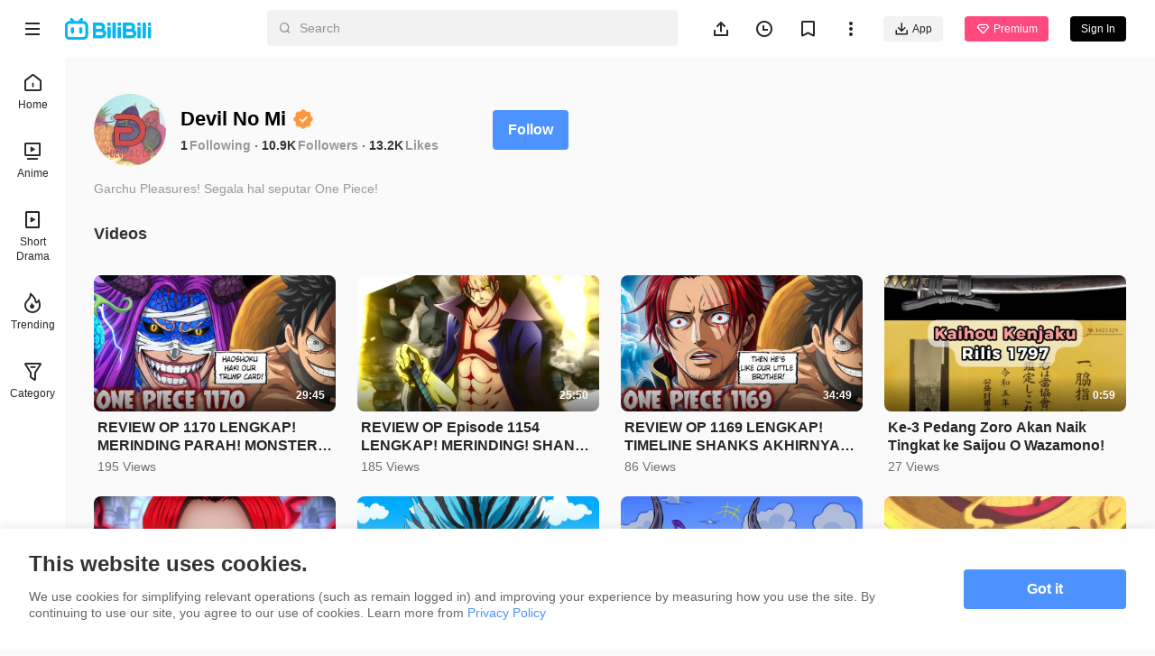

--- FILE ---
content_type: text/html
request_url: https://www.bilibili.tv/en/space/1256539167
body_size: 7061
content:
<!DOCTYPE html>
<html lang="en" style="background: #fafafa" data-head-attrs="lang,style" lang="en">
  <head>
    <script type="module" crossorigin src="//p.bstarstatic.com/fe-static/bstar-web-new/client/assets/polyfills-395bdbc3.js"></script>

    <script>window.__BSTAR__METADATA__={version:"1.47.0-beta02"}</script>

    <meta charset="UTF-8" />
    <meta name="spm_prefix" content="0">
    <meta name="referrer" content="no-referrer-when-downgrade">
    <meta name="viewport" content="width=device-width, user-scalable=no, initial-scale=1.0, maximum-scale=1.0, minimum-scale=1.0, viewport-fit=cover">
    <title>Devil No Mi&#39;s space - BiliBili</title><meta name="keywords" content="Devil No Mi\'s space - BiliBili,BiliBili,free anime,anime,Top Anime,BL,GL,cosplay,SubThai"><meta name="description" content="Devil No Mi\'s space - BiliBili, Southeast Asia\'s leading anime, comics, and games (ACG) community where people can create, watch and share engaging videos."><link rel="canonical" href="https://www.bilibili.tv/en/space/1256539167"><link rel="alternate" href="https://www.bilibili.tv/en/space/1256539167" hreflang="en"><link rel="alternate" href="https://www.bilibili.tv/th/space/1256539167" hreflang="th-th"><link rel="alternate" href="https://www.bilibili.tv/vi/space/1256539167" hreflang="vi-vn"><link rel="alternate" href="https://www.bilibili.tv/id/space/1256539167" hreflang="id-id"><link rel="alternate" href="https://www.bilibili.tv/ms/space/1256539167" hreflang="ms-my"><link rel="alternate" href="https://www.bilibili.tv/ar/space/1256539167" hreflang="ar"><script type="application/ld+json">[{"@context":"https://schema.org","@type":"Organization","url":"https://www.bilibili.tv","logo":"https://p.bstarstatic.com/fe-static/bstar-web/assets/top_logo.svg"},{"@context":"https://schema.org","@type":"BreadcrumbList","itemListElement":[{"@type":"ListItem","position":1,"name":"BiliBili","item":"https://www.bilibili.tv/en"},{"@type":"ListItem","position":2,"name":"Devil No Mi's space - BiliBili"}]}]</script><meta property="og:type" content="website"><meta property="og:title" content="Devil No Mi's space - BiliBili"><meta property="og:image" content="https://p.bstarstatic.com/fe-lib/images/web/share-cover.png@1200w_630h_1e_1c_1f.webp"><meta property="og:image:width" content="1200"><meta property="og:image:height" content="630"><meta property="og:description" content="Devil No Mi's space - BiliBili, Southeast Asia's leading anime, comics, and games (ACG) community where people can create, watch and share engaging videos."><meta property="og:url" content="https://www.bilibili.tv/en/space/1256539167"><link rel="apple-touch-icon" href="https://p.bstarstatic.com/fe-lib/images/web/share-cover.png@1200w_630h_1e_1c_1f.webp"><meta name="head:count" content="18">
    <link rel="preconnect" href="//p.bstarstatic.com/" crossorigin>
    <link rel="dns-prefetch" href="//pic.bstarstatic.com/" crossorigin>
    <link rel="icon" type="image/vnd.microsoft.icon" href="//p.bstarstatic.com/fe-static/deps/bilibili_tv.ico?v=1">
    <!-- <link rel="preload" href="//p.bstarstatic.com/fe-lib/player/NotoSans-DroidSansThai_Bold.woff2" as="font" type="font/woff2" crossorigin> -->
    <!-- <script async src="https://securepubads.g.doubleclick.net/tag/js/gpt.js"></script> -->
    <link rel="stylesheet" href="//p.bstarstatic.com/fe-static/bstar-web-new/client/assets/index-0f9237e6.css"><link rel="stylesheet" href="//p.bstarstatic.com/fe-static/bstar-web-new/client/assets/default-62ef55b0.css"><link rel="stylesheet" href="//p.bstarstatic.com/fe-static/bstar-web-new/client/assets/space-29010910.css"><link rel="stylesheet" href="//p.bstarstatic.com/fe-static/bstar-web-new/client/assets/style-640243e2.css"><link rel="stylesheet" href="//p.bstarstatic.com/fe-static/bstar-web-new/client/assets/user-615fae61.css"><link rel="stylesheet" href="//p.bstarstatic.com/fe-static/bstar-web-new/client/assets/tabs-3b89f1f6.css"><link rel="stylesheet" href="//p.bstarstatic.com/fe-static/bstar-web-new/client/assets/scroll-card-section-d7a33736.css"><link rel="stylesheet" href="//p.bstarstatic.com/fe-static/bstar-web-new/client/assets/card-section-cbb2fe19.css"><link rel="stylesheet" href="//p.bstarstatic.com/fe-static/bstar-web-new/client/assets/empty-857b5741.css"><link rel="stylesheet" href="//p.bstarstatic.com/fe-static/bstar-web-new/client/assets/scroll-loading-0fe29aab.css">
    <!-- Google Tag Manager -->
    <!-- <script>
      (function(w,d,s,l,i){w[l]=w[l]||[];w[l].push({'gtm.start':
          new Date().getTime(),event:'gtm.js'});var f=d.getElementsByTagName(s)[0],
        j=d.createElement(s),dl=l!='dataLayer'?'&l='+l:'';j.async=true;j.src=
        'https://www.googletagmanager.com/gtm.js?id='+i+dl;f.parentNode.insertBefore(j,f);
      })(window,document,'script','dataLayer','GTM-PT9X55H');
    </script> -->
    <!-- End Google Tag Manager -->
    <script type="module" crossorigin src="//p.bstarstatic.com/fe-static/bstar-web-new/client/assets/index-561b5d54.js"></script>
    <link rel="modulepreload" crossorigin href="//p.bstarstatic.com/fe-static/bstar-web-new/client/assets/log-report-4c01fcc3.js">
    
    
    <link rel="modulepreload" crossorigin href="//p.bstarstatic.com/fe-static/bstar-web-new/client/assets/vendor-cd847555.js">
    
    
    
    
    <link rel="modulepreload" crossorigin href="//p.bstarstatic.com/fe-static/bstar-web-new/client/assets/biliintl-player-0671dc20.js">
    <link rel="modulepreload" crossorigin href="//p.bstarstatic.com/fe-static/bstar-web-new/client/assets/intlify-ef554058.js">
    <link rel="modulepreload" crossorigin href="//p.bstarstatic.com/fe-static/bstar-web-new/client/assets/i18n-93a3caed.js">
    <link rel="stylesheet" href="//p.bstarstatic.com/fe-static/bstar-web-new/client/assets/index-9c8054b8.css">
    <script type="module">import.meta.url;import("_").catch(()=>1);async function* g(){};if(location.protocol!="file:"){window.__vite_is_modern_browser=true}</script>
    <script type="module">!function(){if(window.__vite_is_modern_browser)return;console.warn("vite: loading legacy chunks, syntax error above and the same error below should be ignored");var e=document.getElementById("vite-legacy-polyfill"),n=document.createElement("script");n.src=e.src,n.onload=function(){System.import(document.getElementById('vite-legacy-entry').getAttribute('data-src'))},document.body.appendChild(n)}();</script>
  </head>
  <body data-head-attrs="">
    <div id="app"><!--[--><div class="bstar-web"><div class="layout layout-grey" style="--3d5f1d00:100vh - 82px - 0px;" data-v-fa378d43><span data-v-fa378d43></span><section class="layout__body" data-v-fa378d43><span data-v-fa378d43></span><main class="layout__content" data-v-fa378d43><div class="personal-space" data-v-fa378d43 data-v-245874d7><!--[--><div class="space-info" data-v-245874d7 data-v-477fda23><div class="space-info__header" data-v-477fda23><div class="space-info__user" data-v-477fda23><div class="bstar-avatar space-info__avatar" style="width:80px;height:80px;" data-v-477fda23><picture class="bstar-image bstar-avatar__image"><!----><source srcset="https://pic.bstarstatic.com/face/3e40a6cd01063b6b8ed7b976c4044080c30fefb2.jpg@160w_160h_1e_1c_90q.webp" type="image/webp"><img class="bstar-image__img" src="https://pic.bstarstatic.com/face/3e40a6cd01063b6b8ed7b976c4044080c30fefb2.jpg@160w_160h_1e_1c_90q" alt="Devil No Mi" loading="lazy"></picture><!----><!----></div><div class="space-info__detail" data-v-477fda23><h1 class="space-info__name" data-v-477fda23>Devil No Mi <img class="space-info__certificate" src="https://pic.bstarstatic.com/account/officialrole/6c1bf356dd63a10805f66703149455dfb1309e14.png@50w_50h_1e_1c_1f.webp" alt="identity" data-v-477fda23></h1><div class="space-info__count" data-v-477fda23><p class="space-info__item" data-v-477fda23><a aria-current="page" href="/en/space/1256539167" class="router-link-active router-link-exact-active space-info__link" data-v-477fda23>1</a><span class="space-info__label" data-v-477fda23>Following</span></p><p class="space-info__item" data-v-477fda23><a aria-current="page" href="/en/space/1256539167" class="router-link-active router-link-exact-active space-info__link" data-v-477fda23>10.9K</a><span class="space-info__label" data-v-477fda23>Followers</span></p><p class="space-info__item" data-v-477fda23><span data-v-477fda23>13.2K</span><span class="space-info__label" data-v-477fda23>Likes</span></p></div></div></div><div class="space-info__button" data-v-477fda23><button type="button" class="bstar-button bstar-button--large bstar-button--color-default bstar-button--bold follow-button" data-v-477fda23 data-v-e4460308><!----><!--[-->Follow<!--]--></button></div></div><h3 class="space-info__sign" data-v-477fda23>Garchu Pleasures! Segala hal seputar One Piece!</h3></div><ul class="bstar-tab bstar-tab--largeLine space-tab" data-v-245874d7 data-v-7a3d5242 style="--e77fb4fe:32px;" data-v-eb771a7d><!--[--><li class="bstar-tab__item cancel" data-v-eb771a7d><!--[-->Videos<!--]--></li><!--]--></ul><section class="card-section" show-history-no-more="true" data-v-245874d7 data-v-4fdd08ee data-v-e09782c8><!----><ul class="section__list section__list--multi section__list--column" data-v-e09782c8><!--[--><li class="section__list__item" data-v-e09782c8><div class="bstar-video-card bstar-video-card--row bstar-video-card--ugc" style="" data-v-e09782c8><div class="bstar-video-card__cover-wrap"><div class="bstar-video-card__cover bstar-video-card__cover--normal" style=""><a href="//www.bilibili.tv/en/video/4798033047328768" target="_blank" class="bstar-video-card__cover-link"><picture class="bstar-image bstar-video-card__cover-img"><!----><source srcset="https://pic.bstarstatic.com/ugc/db374b30a6a6319346a44b6e7af52947.jpg@720w_405h_1e_1c_90q.webp" type="image/webp"><img class="bstar-image__img" src="https://pic.bstarstatic.com/ugc/db374b30a6a6319346a44b6e7af52947.jpg@720w_405h_1e_1c_90q" alt="REVIEW OP 1170 LENGKAP! MERINDING PARAH! MONSTER MITOLOGI TERKUAT! - One Piece 1170+" loading="lazy"></picture></a><!--[--><div class="bstar-video-card__cover-mask"><span class="bstar-video-card__cover-mask-text bstar-video-card__cover-mask-text--bold">29:45</span><!----></div><!--]--><!----><!----><!----></div><!----></div><div class="bstar-video-card__text-wrap"><div class="bstar-video-card__text bstar-video-card__text--row" is-ready="true"><!----><div class="bstar-video-card__text-content"><!--[--><!--[--><p class="bstar-video-card__title bstar-video-card__title--normal bstar-video-card__title--bold"><a class="bstar-video-card__title-text" href="//www.bilibili.tv/en/video/4798033047328768" target="_blank" style="--titleMaxLines:2;">REVIEW OP 1170 LENGKAP! MERINDING PARAH! MONSTER MITOLOGI TERKUAT! - One Piece 1170+</a><!----></p><!--]--><!--]--><!--[--><div class="bstar-video-card__text-desc desc"><!----><!----><p class="bstar-video-card__desc bstar-video-card__desc--normal" style="--descMaxLines:2;"><!--[-->195 Views<!--]--></p></div><!----><!--]--></div></div></div></div></li><li class="section__list__item" data-v-e09782c8><div class="bstar-video-card bstar-video-card--row bstar-video-card--ugc" style="" data-v-e09782c8><div class="bstar-video-card__cover-wrap"><div class="bstar-video-card__cover bstar-video-card__cover--normal" style=""><a href="//www.bilibili.tv/en/video/4797928868156928" target="_blank" class="bstar-video-card__cover-link"><picture class="bstar-image bstar-video-card__cover-img"><!----><source srcset="https://pic.bstarstatic.com/ugc/a2f33b1375572eb6195956b662bea73e.jpg@720w_405h_1e_1c_90q.webp" type="image/webp"><img class="bstar-image__img" src="https://pic.bstarstatic.com/ugc/a2f33b1375572eb6195956b662bea73e.jpg@720w_405h_1e_1c_90q" alt="REVIEW OP Episode 1154 LENGKAP! MERINDING! SHANKS MEMILIKI HAOSHOKU HAKI TERKUAT SAAT INI!" loading="lazy"></picture></a><!--[--><div class="bstar-video-card__cover-mask"><span class="bstar-video-card__cover-mask-text bstar-video-card__cover-mask-text--bold">25:50</span><!----></div><!--]--><!----><!----><!----></div><!----></div><div class="bstar-video-card__text-wrap"><div class="bstar-video-card__text bstar-video-card__text--row" is-ready="true"><!----><div class="bstar-video-card__text-content"><!--[--><!--[--><p class="bstar-video-card__title bstar-video-card__title--normal bstar-video-card__title--bold"><a class="bstar-video-card__title-text" href="//www.bilibili.tv/en/video/4797928868156928" target="_blank" style="--titleMaxLines:2;">REVIEW OP Episode 1154 LENGKAP! MERINDING! SHANKS MEMILIKI HAOSHOKU HAKI TERKUAT SAAT INI!</a><!----></p><!--]--><!--]--><!--[--><div class="bstar-video-card__text-desc desc"><!----><!----><p class="bstar-video-card__desc bstar-video-card__desc--normal" style="--descMaxLines:2;"><!--[-->185 Views<!--]--></p></div><!----><!--]--></div></div></div></div></li><li class="section__list__item" data-v-e09782c8><div class="bstar-video-card bstar-video-card--row bstar-video-card--ugc" style="" data-v-e09782c8><div class="bstar-video-card__cover-wrap"><div class="bstar-video-card__cover bstar-video-card__cover--normal" style=""><a href="//www.bilibili.tv/en/video/4797928845350912" target="_blank" class="bstar-video-card__cover-link"><picture class="bstar-image bstar-video-card__cover-img"><!----><source srcset="https://pic.bstarstatic.com/ugc/cd1478cdf8b2d2214151d46df57f28cb.jpg@720w_405h_1e_1c_90q.webp" type="image/webp"><img class="bstar-image__img" src="https://pic.bstarstatic.com/ugc/cd1478cdf8b2d2214151d46df57f28cb.jpg@720w_405h_1e_1c_90q" alt="REVIEW OP 1169 LENGKAP! TIMELINE SHANKS AKHIRNYA LENGKAP? TUJUAN MISTERIUS! - One Piece 1169+" loading="lazy"></picture></a><!--[--><div class="bstar-video-card__cover-mask"><span class="bstar-video-card__cover-mask-text bstar-video-card__cover-mask-text--bold">34:49</span><!----></div><!--]--><!----><!----><!----></div><!----></div><div class="bstar-video-card__text-wrap"><div class="bstar-video-card__text bstar-video-card__text--row" is-ready="true"><!----><div class="bstar-video-card__text-content"><!--[--><!--[--><p class="bstar-video-card__title bstar-video-card__title--normal bstar-video-card__title--bold"><a class="bstar-video-card__title-text" href="//www.bilibili.tv/en/video/4797928845350912" target="_blank" style="--titleMaxLines:2;">REVIEW OP 1169 LENGKAP! TIMELINE SHANKS AKHIRNYA LENGKAP? TUJUAN MISTERIUS! - One Piece 1169+</a><!----></p><!--]--><!--]--><!--[--><div class="bstar-video-card__text-desc desc"><!----><!----><p class="bstar-video-card__desc bstar-video-card__desc--normal" style="--descMaxLines:2;"><!--[-->86 Views<!--]--></p></div><!----><!--]--></div></div></div></div></li><li class="section__list__item" data-v-e09782c8><div class="bstar-video-card bstar-video-card--row bstar-video-card--ugc" style="" data-v-e09782c8><div class="bstar-video-card__cover-wrap"><div class="bstar-video-card__cover bstar-video-card__cover--normal" style=""><a href="//www.bilibili.tv/en/video/4797928838535168" target="_blank" class="bstar-video-card__cover-link"><picture class="bstar-image bstar-video-card__cover-img"><!----><source srcset="https://pic.bstarstatic.com/ugc/75d900c3bcfdb4db9588d44573f56479.jpg@720w_405h_1e_1c_90q.webp" type="image/webp"><img class="bstar-image__img" src="https://pic.bstarstatic.com/ugc/75d900c3bcfdb4db9588d44573f56479.jpg@720w_405h_1e_1c_90q" alt="Ke-3 Pedang Zoro Akan Naik Tingkat ke Saijou O Wazamono!" loading="lazy"></picture></a><!--[--><div class="bstar-video-card__cover-mask"><span class="bstar-video-card__cover-mask-text bstar-video-card__cover-mask-text--bold">0:59</span><!----></div><!--]--><!----><!----><!----></div><!----></div><div class="bstar-video-card__text-wrap"><div class="bstar-video-card__text bstar-video-card__text--row" is-ready="true"><!----><div class="bstar-video-card__text-content"><!--[--><!--[--><p class="bstar-video-card__title bstar-video-card__title--normal bstar-video-card__title--bold"><a class="bstar-video-card__title-text" href="//www.bilibili.tv/en/video/4797928838535168" target="_blank" style="--titleMaxLines:2;">Ke-3 Pedang Zoro Akan Naik Tingkat ke Saijou O Wazamono!</a><!----></p><!--]--><!--]--><!--[--><div class="bstar-video-card__text-desc desc"><!----><!----><p class="bstar-video-card__desc bstar-video-card__desc--normal" style="--descMaxLines:2;"><!--[-->27 Views<!--]--></p></div><!----><!--]--></div></div></div></div></li><li class="section__list__item" data-v-e09782c8><div class="bstar-video-card bstar-video-card--row bstar-video-card--ugc" style="" data-v-e09782c8><div class="bstar-video-card__cover-wrap"><div class="bstar-video-card__cover bstar-video-card__cover--normal" style=""><a href="//www.bilibili.tv/en/video/4797805232789504" target="_blank" class="bstar-video-card__cover-link"><picture class="bstar-image bstar-video-card__cover-img"><!----><source srcset="https://pic.bstarstatic.com/ugc/a3c10060a49fbab901d7483617376fd9.jpg@720w_405h_1e_1c_90q.webp" type="image/webp"><img class="bstar-image__img" src="https://pic.bstarstatic.com/ugc/a3c10060a49fbab901d7483617376fd9.jpg@720w_405h_1e_1c_90q" alt="#KontesKreator2025 SIAPAKAH SOSOK MISTERIUS DI PANEL TERPENTING ONE PIECE? - One Piece (Teori)" loading="lazy"></picture></a><!--[--><div class="bstar-video-card__cover-mask"><span class="bstar-video-card__cover-mask-text bstar-video-card__cover-mask-text--bold">14:21</span><!----></div><!--]--><!----><!----><!----></div><!----></div><div class="bstar-video-card__text-wrap"><div class="bstar-video-card__text bstar-video-card__text--row" is-ready="true"><!----><div class="bstar-video-card__text-content"><!--[--><!--[--><p class="bstar-video-card__title bstar-video-card__title--normal bstar-video-card__title--bold"><a class="bstar-video-card__title-text" href="//www.bilibili.tv/en/video/4797805232789504" target="_blank" style="--titleMaxLines:2;">#KontesKreator2025 SIAPAKAH SOSOK MISTERIUS DI PANEL TERPENTING ONE PIECE? - One Piece (Teori)</a><!----></p><!--]--><!--]--><!--[--><div class="bstar-video-card__text-desc desc"><!----><!----><p class="bstar-video-card__desc bstar-video-card__desc--normal" style="--descMaxLines:2;"><!--[-->745 Views<!--]--></p></div><!----><!--]--></div></div></div></div></li><li class="section__list__item" data-v-e09782c8><div class="bstar-video-card bstar-video-card--row bstar-video-card--ugc" style="" data-v-e09782c8><div class="bstar-video-card__cover-wrap"><div class="bstar-video-card__cover bstar-video-card__cover--normal" style=""><a href="//www.bilibili.tv/en/video/4797805212211200" target="_blank" class="bstar-video-card__cover-link"><picture class="bstar-image bstar-video-card__cover-img"><!----><source srcset="https://pic.bstarstatic.com/ugc/9227251be3a989582bbb9440f0330316.jpg@720w_405h_1e_1c_90q.webp" type="image/webp"><img class="bstar-image__img" src="https://pic.bstarstatic.com/ugc/9227251be3a989582bbb9440f0330316.jpg@720w_405h_1e_1c_90q" alt="REVIEW OP Episode 1154 LENGKAP! ROCKS AKAN BERPERAN BESAR DI PERANG TERAKHIR!" loading="lazy"></picture></a><!--[--><div class="bstar-video-card__cover-mask"><span class="bstar-video-card__cover-mask-text bstar-video-card__cover-mask-text--bold">28:33</span><!----></div><!--]--><!----><!----><!----></div><!----></div><div class="bstar-video-card__text-wrap"><div class="bstar-video-card__text bstar-video-card__text--row" is-ready="true"><!----><div class="bstar-video-card__text-content"><!--[--><!--[--><p class="bstar-video-card__title bstar-video-card__title--normal bstar-video-card__title--bold"><a class="bstar-video-card__title-text" href="//www.bilibili.tv/en/video/4797805212211200" target="_blank" style="--titleMaxLines:2;">REVIEW OP Episode 1154 LENGKAP! ROCKS AKAN BERPERAN BESAR DI PERANG TERAKHIR!</a><!----></p><!--]--><!--]--><!--[--><div class="bstar-video-card__text-desc desc"><!----><!----><p class="bstar-video-card__desc bstar-video-card__desc--normal" style="--descMaxLines:2;"><!--[-->88 Views<!--]--></p></div><!----><!--]--></div></div></div></div></li><li class="section__list__item" data-v-e09782c8><div class="bstar-video-card bstar-video-card--row bstar-video-card--ugc" style="" data-v-e09782c8><div class="bstar-video-card__cover-wrap"><div class="bstar-video-card__cover bstar-video-card__cover--normal" style=""><a href="//www.bilibili.tv/en/video/4797871905052672" target="_blank" class="bstar-video-card__cover-link"><picture class="bstar-image bstar-video-card__cover-img"><!----><source srcset="https://pic.bstarstatic.com/ugc/a5e1aa777197435a6d338106433a3030.jpg@720w_405h_1e_1c_90q.webp" type="image/webp"><img class="bstar-image__img" src="https://pic.bstarstatic.com/ugc/a5e1aa777197435a6d338106433a3030.jpg@720w_405h_1e_1c_90q" alt="#KontesKreator2025 OP 1154! AKHIRNYA TERUNGKAP! GARIS DARAH DENGAN SATU TUJUAN! - PREDIKSI" loading="lazy"></picture></a><!--[--><div class="bstar-video-card__cover-mask"><span class="bstar-video-card__cover-mask-text bstar-video-card__cover-mask-text--bold">8:37</span><!----></div><!--]--><!----><!----><!----></div><!----></div><div class="bstar-video-card__text-wrap"><div class="bstar-video-card__text bstar-video-card__text--row" is-ready="true"><!----><div class="bstar-video-card__text-content"><!--[--><!--[--><p class="bstar-video-card__title bstar-video-card__title--normal bstar-video-card__title--bold"><a class="bstar-video-card__title-text" href="//www.bilibili.tv/en/video/4797871905052672" target="_blank" style="--titleMaxLines:2;">#KontesKreator2025 OP 1154! AKHIRNYA TERUNGKAP! GARIS DARAH DENGAN SATU TUJUAN! - PREDIKSI</a><!----></p><!--]--><!--]--><!--[--><div class="bstar-video-card__text-desc desc"><!----><!----><p class="bstar-video-card__desc bstar-video-card__desc--normal" style="--descMaxLines:2;"><!--[-->74 Views<!--]--></p></div><!----><!--]--></div></div></div></div></li><li class="section__list__item" data-v-e09782c8><div class="bstar-video-card bstar-video-card--row bstar-video-card--ugc" style="" data-v-e09782c8><div class="bstar-video-card__cover-wrap"><div class="bstar-video-card__cover bstar-video-card__cover--normal" style=""><a href="//www.bilibili.tv/en/video/4797805192943616" target="_blank" class="bstar-video-card__cover-link"><picture class="bstar-image bstar-video-card__cover-img"><!----><source srcset="https://pic.bstarstatic.com/ugc/4494fc1a1ca9a67fde1275c6becfd0b6.jpg@720w_405h_1e_1c_90q.webp" type="image/webp"><img class="bstar-image__img" src="https://pic.bstarstatic.com/ugc/4494fc1a1ca9a67fde1275c6becfd0b6.jpg@720w_405h_1e_1c_90q" alt="#KontesKreator2025 KEJENIUSAN ODA! DIA SUDAH MENYIAPKAN JOY BOY DARI 30 TAHUN LALU! - One Piece" loading="lazy"></picture></a><!--[--><div class="bstar-video-card__cover-mask"><span class="bstar-video-card__cover-mask-text bstar-video-card__cover-mask-text--bold">13:10</span><!----></div><!--]--><!----><!----><!----></div><!----></div><div class="bstar-video-card__text-wrap"><div class="bstar-video-card__text bstar-video-card__text--row" is-ready="true"><!----><div class="bstar-video-card__text-content"><!--[--><!--[--><p class="bstar-video-card__title bstar-video-card__title--normal bstar-video-card__title--bold"><a class="bstar-video-card__title-text" href="//www.bilibili.tv/en/video/4797805192943616" target="_blank" style="--titleMaxLines:2;">#KontesKreator2025 KEJENIUSAN ODA! DIA SUDAH MENYIAPKAN JOY BOY DARI 30 TAHUN LALU! - One Piece</a><!----></p><!--]--><!--]--><!--[--><div class="bstar-video-card__text-desc desc"><!----><!----><p class="bstar-video-card__desc bstar-video-card__desc--normal" style="--descMaxLines:2;"><!--[-->95 Views<!--]--></p></div><!----><!--]--></div></div></div></div></li><li class="section__list__item" data-v-e09782c8><div class="bstar-video-card bstar-video-card--row bstar-video-card--ugc" style="" data-v-e09782c8><div class="bstar-video-card__cover-wrap"><div class="bstar-video-card__cover bstar-video-card__cover--normal" style=""><a href="//www.bilibili.tv/en/video/4797871832307712" target="_blank" class="bstar-video-card__cover-link"><picture class="bstar-image bstar-video-card__cover-img"><!----><source srcset="https://pic.bstarstatic.com/ugc/8f528d6a0ff5bf489171aaa19d91e83d.jpg@720w_405h_1e_1c_90q.webp" type="image/webp"><img class="bstar-image__img" src="https://pic.bstarstatic.com/ugc/8f528d6a0ff5bf489171aaa19d91e83d.jpg@720w_405h_1e_1c_90q" alt="REVIEW OP Episode 1153 LENGKAP! EPIC! HAKI TERKUAT SEPANJANG MASA! HAKI JOY BOY LUAR BIASA!" loading="lazy"></picture></a><!--[--><div class="bstar-video-card__cover-mask"><span class="bstar-video-card__cover-mask-text bstar-video-card__cover-mask-text--bold">19:08</span><!----></div><!--]--><!----><!----><!----></div><!----></div><div class="bstar-video-card__text-wrap"><div class="bstar-video-card__text bstar-video-card__text--row" is-ready="true"><!----><div class="bstar-video-card__text-content"><!--[--><!--[--><p class="bstar-video-card__title bstar-video-card__title--normal bstar-video-card__title--bold"><a class="bstar-video-card__title-text" href="//www.bilibili.tv/en/video/4797871832307712" target="_blank" style="--titleMaxLines:2;">REVIEW OP Episode 1153 LENGKAP! EPIC! HAKI TERKUAT SEPANJANG MASA! HAKI JOY BOY LUAR BIASA!</a><!----></p><!--]--><!--]--><!--[--><div class="bstar-video-card__text-desc desc"><!----><!----><p class="bstar-video-card__desc bstar-video-card__desc--normal" style="--descMaxLines:2;"><!--[-->173 Views<!--]--></p></div><!----><!--]--></div></div></div></div></li><li class="section__list__item" data-v-e09782c8><div class="bstar-video-card bstar-video-card--row bstar-video-card--ugc" style="" data-v-e09782c8><div class="bstar-video-card__cover-wrap"><div class="bstar-video-card__cover bstar-video-card__cover--normal" style=""><a href="//www.bilibili.tv/en/video/4797805167384064" target="_blank" class="bstar-video-card__cover-link"><picture class="bstar-image bstar-video-card__cover-img"><!----><source srcset="https://pic.bstarstatic.com/ugc/23bb76bcfdd6445c709f6289d2b9e19b.jpg@720w_405h_1e_1c_90q.webp" type="image/webp"><img class="bstar-image__img" src="https://pic.bstarstatic.com/ugc/23bb76bcfdd6445c709f6289d2b9e19b.jpg@720w_405h_1e_1c_90q" alt="#KontesKreator2025 NAKAMA TERBAIK! 3 Power SYSTEM BONNEY Miliki! - One Piece (Teori)" loading="lazy"></picture></a><!--[--><div class="bstar-video-card__cover-mask"><span class="bstar-video-card__cover-mask-text bstar-video-card__cover-mask-text--bold">17:39</span><!----></div><!--]--><!----><!----><!----></div><!----></div><div class="bstar-video-card__text-wrap"><div class="bstar-video-card__text bstar-video-card__text--row" is-ready="true"><!----><div class="bstar-video-card__text-content"><!--[--><!--[--><p class="bstar-video-card__title bstar-video-card__title--normal bstar-video-card__title--bold"><a class="bstar-video-card__title-text" href="//www.bilibili.tv/en/video/4797805167384064" target="_blank" style="--titleMaxLines:2;">#KontesKreator2025 NAKAMA TERBAIK! 3 Power SYSTEM BONNEY Miliki! - One Piece (Teori)</a><!----></p><!--]--><!--]--><!--[--><div class="bstar-video-card__text-desc desc"><!----><!----><p class="bstar-video-card__desc bstar-video-card__desc--normal" style="--descMaxLines:2;"><!--[-->47 Views<!--]--></p></div><!----><!--]--></div></div></div></div></li><li class="section__list__item" data-v-e09782c8><div class="bstar-video-card bstar-video-card--row bstar-video-card--ugc" style="" data-v-e09782c8><div class="bstar-video-card__cover-wrap"><div class="bstar-video-card__cover bstar-video-card__cover--normal" style=""><a href="//www.bilibili.tv/en/video/4797805145232896" target="_blank" class="bstar-video-card__cover-link"><picture class="bstar-image bstar-video-card__cover-img"><!----><source srcset="https://pic.bstarstatic.com/ugc/e1e25438c7f25b0e8912587b686d845d.jpg@720w_405h_1e_1c_90q.webp" type="image/webp"><img class="bstar-image__img" src="https://pic.bstarstatic.com/ugc/e1e25438c7f25b0e8912587b686d845d.jpg@720w_405h_1e_1c_90q" alt="REVIEW OP Episode 1153 LENGKAP! EPIC! SEBUAH NAMA BARU YANG MENGGUNCANG DUNIA! - One Piece" loading="lazy"></picture></a><!--[--><div class="bstar-video-card__cover-mask"><span class="bstar-video-card__cover-mask-text bstar-video-card__cover-mask-text--bold">24:12</span><!----></div><!--]--><!----><!----><!----></div><!----></div><div class="bstar-video-card__text-wrap"><div class="bstar-video-card__text bstar-video-card__text--row" is-ready="true"><!----><div class="bstar-video-card__text-content"><!--[--><!--[--><p class="bstar-video-card__title bstar-video-card__title--normal bstar-video-card__title--bold"><a class="bstar-video-card__title-text" href="//www.bilibili.tv/en/video/4797805145232896" target="_blank" style="--titleMaxLines:2;">REVIEW OP Episode 1153 LENGKAP! EPIC! SEBUAH NAMA BARU YANG MENGGUNCANG DUNIA! - One Piece</a><!----></p><!--]--><!--]--><!--[--><div class="bstar-video-card__text-desc desc"><!----><!----><p class="bstar-video-card__desc bstar-video-card__desc--normal" style="--descMaxLines:2;"><!--[-->1.5K Views<!--]--></p></div><!----><!--]--></div></div></div></div></li><li class="section__list__item" data-v-e09782c8><div class="bstar-video-card bstar-video-card--row bstar-video-card--ugc" style="" data-v-e09782c8><div class="bstar-video-card__cover-wrap"><div class="bstar-video-card__cover bstar-video-card__cover--normal" style=""><a href="//www.bilibili.tv/en/video/4797805125047808" target="_blank" class="bstar-video-card__cover-link"><picture class="bstar-image bstar-video-card__cover-img"><!----><source srcset="https://pic.bstarstatic.com/ugc/28d5ec2e9f4b731daf54622173e4452b.jpg@720w_405h_1e_1c_90q.webp" type="image/webp"><img class="bstar-image__img" src="https://pic.bstarstatic.com/ugc/28d5ec2e9f4b731daf54622173e4452b.jpg@720w_405h_1e_1c_90q" alt="#KontesKreator2025 Review OP Episode 1153 LENGKAP! KATAKURI BERAKSI? FIX NEXT NAKAMA! - One Piece" loading="lazy"></picture></a><!--[--><div class="bstar-video-card__cover-mask"><span class="bstar-video-card__cover-mask-text bstar-video-card__cover-mask-text--bold">20:00</span><!----></div><!--]--><!----><!----><!----></div><!----></div><div class="bstar-video-card__text-wrap"><div class="bstar-video-card__text bstar-video-card__text--row" is-ready="true"><!----><div class="bstar-video-card__text-content"><!--[--><!--[--><p class="bstar-video-card__title bstar-video-card__title--normal bstar-video-card__title--bold"><a class="bstar-video-card__title-text" href="//www.bilibili.tv/en/video/4797805125047808" target="_blank" style="--titleMaxLines:2;">#KontesKreator2025 Review OP Episode 1153 LENGKAP! KATAKURI BERAKSI? FIX NEXT NAKAMA! - One Piece</a><!----></p><!--]--><!--]--><!--[--><div class="bstar-video-card__text-desc desc"><!----><!----><p class="bstar-video-card__desc bstar-video-card__desc--normal" style="--descMaxLines:2;"><!--[-->178 Views<!--]--></p></div><!----><!--]--></div></div></div></div></li><li class="section__list__item" data-v-e09782c8><div class="bstar-video-card bstar-video-card--row bstar-video-card--ugc" style="" data-v-e09782c8><div class="bstar-video-card__cover-wrap"><div class="bstar-video-card__cover bstar-video-card__cover--normal" style=""><a href="//www.bilibili.tv/en/video/4797805105387008" target="_blank" class="bstar-video-card__cover-link"><picture class="bstar-image bstar-video-card__cover-img"><!----><source srcset="https://pic.bstarstatic.com/ugc/640fe9ed78af42a709be48481d143d32.jpg@720w_405h_1e_1c_90q.webp" type="image/webp"><img class="bstar-image__img" src="https://pic.bstarstatic.com/ugc/640fe9ed78af42a709be48481d143d32.jpg@720w_405h_1e_1c_90q" alt="OP 1152! EDANN! BAJAK LAUT TOPI JERAMI TERPISAH LAGI SETELAH EGGHEAD - PREDIKSI One Piece" loading="lazy"></picture></a><!--[--><div class="bstar-video-card__cover-mask"><span class="bstar-video-card__cover-mask-text bstar-video-card__cover-mask-text--bold">8:59</span><!----></div><!--]--><!----><!----><!----></div><!----></div><div class="bstar-video-card__text-wrap"><div class="bstar-video-card__text bstar-video-card__text--row" is-ready="true"><!----><div class="bstar-video-card__text-content"><!--[--><!--[--><p class="bstar-video-card__title bstar-video-card__title--normal bstar-video-card__title--bold"><a class="bstar-video-card__title-text" href="//www.bilibili.tv/en/video/4797805105387008" target="_blank" style="--titleMaxLines:2;">OP 1152! EDANN! BAJAK LAUT TOPI JERAMI TERPISAH LAGI SETELAH EGGHEAD - PREDIKSI One Piece</a><!----></p><!--]--><!--]--><!--[--><div class="bstar-video-card__text-desc desc"><!----><!----><p class="bstar-video-card__desc bstar-video-card__desc--normal" style="--descMaxLines:2;"><!--[-->58 Views<!--]--></p></div><!----><!--]--></div></div></div></div></li><li class="section__list__item" data-v-e09782c8><div class="bstar-video-card bstar-video-card--row bstar-video-card--ugc" style="" data-v-e09782c8><div class="bstar-video-card__cover-wrap"><div class="bstar-video-card__cover bstar-video-card__cover--normal" style=""><a href="//www.bilibili.tv/en/video/4797805041292800" target="_blank" class="bstar-video-card__cover-link"><picture class="bstar-image bstar-video-card__cover-img"><!----><source srcset="https://pic.bstarstatic.com/ugc/848a389032be384fff5041cfedfd4fcc.jpg@720w_405h_1e_1c_90q.webp" type="image/webp"><img class="bstar-image__img" src="https://pic.bstarstatic.com/ugc/848a389032be384fff5041cfedfd4fcc.jpg@720w_405h_1e_1c_90q" alt="#KontesKreator2025 JOY BOY ADALAH PIHAK JAHAT YANG MENGHANCURKAN DUNIA 800 TAHUN LALU" loading="lazy"></picture></a><!--[--><div class="bstar-video-card__cover-mask"><span class="bstar-video-card__cover-mask-text bstar-video-card__cover-mask-text--bold">17:57</span><!----></div><!--]--><!----><!----><!----></div><!----></div><div class="bstar-video-card__text-wrap"><div class="bstar-video-card__text bstar-video-card__text--row" is-ready="true"><!----><div class="bstar-video-card__text-content"><!--[--><!--[--><p class="bstar-video-card__title bstar-video-card__title--normal bstar-video-card__title--bold"><a class="bstar-video-card__title-text" href="//www.bilibili.tv/en/video/4797805041292800" target="_blank" style="--titleMaxLines:2;">#KontesKreator2025 JOY BOY ADALAH PIHAK JAHAT YANG MENGHANCURKAN DUNIA 800 TAHUN LALU</a><!----></p><!--]--><!--]--><!--[--><div class="bstar-video-card__text-desc desc"><!----><!----><p class="bstar-video-card__desc bstar-video-card__desc--normal" style="--descMaxLines:2;"><!--[-->86 Views<!--]--></p></div><!----><!--]--></div></div></div></div></li><li class="section__list__item" data-v-e09782c8><div class="bstar-video-card bstar-video-card--row bstar-video-card--ugc" style="" data-v-e09782c8><div class="bstar-video-card__cover-wrap"><div class="bstar-video-card__cover bstar-video-card__cover--normal" style=""><a href="//www.bilibili.tv/en/video/4797805091100672" target="_blank" class="bstar-video-card__cover-link"><picture class="bstar-image bstar-video-card__cover-img"><!----><source srcset="https://pic.bstarstatic.com/ugc/7325898ccfb793f74ff0163c7e6007de.jpg@720w_405h_1e_1c_90q.webp" type="image/webp"><img class="bstar-image__img" src="https://pic.bstarstatic.com/ugc/7325898ccfb793f74ff0163c7e6007de.jpg@720w_405h_1e_1c_90q" alt="REVIEW OP Episode 1151! BUAH IBLIS TERKUAT! ODA MENGUBAH ONE PIECE DENGAN KEMAMPUAN INI!" loading="lazy"></picture></a><!--[--><div class="bstar-video-card__cover-mask"><span class="bstar-video-card__cover-mask-text bstar-video-card__cover-mask-text--bold">28:38</span><!----></div><!--]--><!----><!----><!----></div><!----></div><div class="bstar-video-card__text-wrap"><div class="bstar-video-card__text bstar-video-card__text--row" is-ready="true"><!----><div class="bstar-video-card__text-content"><!--[--><!--[--><p class="bstar-video-card__title bstar-video-card__title--normal bstar-video-card__title--bold"><a class="bstar-video-card__title-text" href="//www.bilibili.tv/en/video/4797805091100672" target="_blank" style="--titleMaxLines:2;">REVIEW OP Episode 1151! BUAH IBLIS TERKUAT! ODA MENGUBAH ONE PIECE DENGAN KEMAMPUAN INI!</a><!----></p><!--]--><!--]--><!--[--><div class="bstar-video-card__text-desc desc"><!----><!----><p class="bstar-video-card__desc bstar-video-card__desc--normal" style="--descMaxLines:2;"><!--[-->974 Views<!--]--></p></div><!----><!--]--></div></div></div></div></li><li class="section__list__item" data-v-e09782c8><div class="bstar-video-card bstar-video-card--row bstar-video-card--ugc" style="" data-v-e09782c8><div class="bstar-video-card__cover-wrap"><div class="bstar-video-card__cover bstar-video-card__cover--normal" style=""><a href="//www.bilibili.tv/en/video/4797768794904064" target="_blank" class="bstar-video-card__cover-link"><picture class="bstar-image bstar-video-card__cover-img"><!----><source srcset="https://pic.bstarstatic.com/ugc/60916f2143d92e6c0a60244924ff9547.jpg@720w_405h_1e_1c_90q.webp" type="image/webp"><img class="bstar-image__img" src="https://pic.bstarstatic.com/ugc/60916f2143d92e6c0a60244924ff9547.jpg@720w_405h_1e_1c_90q" alt="REVIEW OP 1168 LENGKAP! I D. A MVP? ALASAN SHANKS MENGHILANG! - One Piece 1168+" loading="lazy"></picture></a><!--[--><div class="bstar-video-card__cover-mask"><span class="bstar-video-card__cover-mask-text bstar-video-card__cover-mask-text--bold">25:41</span><!----></div><!--]--><!----><!----><!----></div><!----></div><div class="bstar-video-card__text-wrap"><div class="bstar-video-card__text bstar-video-card__text--row" is-ready="true"><!----><div class="bstar-video-card__text-content"><!--[--><!--[--><p class="bstar-video-card__title bstar-video-card__title--normal bstar-video-card__title--bold"><a class="bstar-video-card__title-text" href="//www.bilibili.tv/en/video/4797768794904064" target="_blank" style="--titleMaxLines:2;">REVIEW OP 1168 LENGKAP! I D. A MVP? ALASAN SHANKS MENGHILANG! - One Piece 1168+</a><!----></p><!--]--><!--]--><!--[--><div class="bstar-video-card__text-desc desc"><!----><!----><p class="bstar-video-card__desc bstar-video-card__desc--normal" style="--descMaxLines:2;"><!--[-->67 Views<!--]--></p></div><!----><!--]--></div></div></div></div></li><li class="section__list__item" data-v-e09782c8><div class="bstar-video-card bstar-video-card--row bstar-video-card--ugc" style="" data-v-e09782c8><div class="bstar-video-card__cover-wrap"><div class="bstar-video-card__cover bstar-video-card__cover--normal" style=""><a href="//www.bilibili.tv/en/video/4797700822013952" target="_blank" class="bstar-video-card__cover-link"><picture class="bstar-image bstar-video-card__cover-img"><!----><source srcset="https://pic.bstarstatic.com/ugc/75ec96aaf24a5e73342c7919f29c4c6a.jpg@720w_405h_1e_1c_90q.webp" type="image/webp"><img class="bstar-image__img" src="https://pic.bstarstatic.com/ugc/75ec96aaf24a5e73342c7919f29c4c6a.jpg@720w_405h_1e_1c_90q" alt="IBLIS LAUT IMU! PENJELASAN LENGKAP 3 TINGKAT GOD’S KNIGHT! - One Piece 1168+ (Teori)" loading="lazy"></picture></a><!--[--><div class="bstar-video-card__cover-mask"><span class="bstar-video-card__cover-mask-text bstar-video-card__cover-mask-text--bold">9:37</span><!----></div><!--]--><!----><!----><!----></div><!----></div><div class="bstar-video-card__text-wrap"><div class="bstar-video-card__text bstar-video-card__text--row" is-ready="true"><!----><div class="bstar-video-card__text-content"><!--[--><!--[--><p class="bstar-video-card__title bstar-video-card__title--normal bstar-video-card__title--bold"><a class="bstar-video-card__title-text" href="//www.bilibili.tv/en/video/4797700822013952" target="_blank" style="--titleMaxLines:2;">IBLIS LAUT IMU! PENJELASAN LENGKAP 3 TINGKAT GOD’S KNIGHT! - One Piece 1168+ (Teori)</a><!----></p><!--]--><!--]--><!--[--><div class="bstar-video-card__text-desc desc"><!----><!----><p class="bstar-video-card__desc bstar-video-card__desc--normal" style="--descMaxLines:2;"><!--[-->130 Views<!--]--></p></div><!----><!--]--></div></div></div></div></li><li class="section__list__item" data-v-e09782c8><div class="bstar-video-card bstar-video-card--row bstar-video-card--ugc" style="" data-v-e09782c8><div class="bstar-video-card__cover-wrap"><div class="bstar-video-card__cover bstar-video-card__cover--normal" style=""><a href="//www.bilibili.tv/en/video/4797700793178112" target="_blank" class="bstar-video-card__cover-link"><picture class="bstar-image bstar-video-card__cover-img"><!----><source srcset="https://pic.bstarstatic.com/ugc/c3f35321260068cf0d75c8c02967bf55.jpg@720w_405h_1e_1c_90q.webp" type="image/webp"><img class="bstar-image__img" src="https://pic.bstarstatic.com/ugc/c3f35321260068cf0d75c8c02967bf55.jpg@720w_405h_1e_1c_90q" alt="REVIEW OP 1167 LENGKAP! SHANKS MEMBOCORKAN MARY GEOISE KEPADA DRAGON? - One Piece 1167+" loading="lazy"></picture></a><!--[--><div class="bstar-video-card__cover-mask"><span class="bstar-video-card__cover-mask-text bstar-video-card__cover-mask-text--bold">36:14</span><!----></div><!--]--><!----><!----><!----></div><!----></div><div class="bstar-video-card__text-wrap"><div class="bstar-video-card__text bstar-video-card__text--row" is-ready="true"><!----><div class="bstar-video-card__text-content"><!--[--><!--[--><p class="bstar-video-card__title bstar-video-card__title--normal bstar-video-card__title--bold"><a class="bstar-video-card__title-text" href="//www.bilibili.tv/en/video/4797700793178112" target="_blank" style="--titleMaxLines:2;">REVIEW OP 1167 LENGKAP! SHANKS MEMBOCORKAN MARY GEOISE KEPADA DRAGON? - One Piece 1167+</a><!----></p><!--]--><!--]--><!--[--><div class="bstar-video-card__text-desc desc"><!----><!----><p class="bstar-video-card__desc bstar-video-card__desc--normal" style="--descMaxLines:2;"><!--[-->92 Views<!--]--></p></div><!----><!--]--></div></div></div></div></li><li class="section__list__item" data-v-e09782c8><div class="bstar-video-card bstar-video-card--row bstar-video-card--ugc" style="" data-v-e09782c8><div class="bstar-video-card__cover-wrap"><div class="bstar-video-card__cover bstar-video-card__cover--normal" style=""><a href="//www.bilibili.tv/en/video/4797624162850304" target="_blank" class="bstar-video-card__cover-link"><picture class="bstar-image bstar-video-card__cover-img"><!----><source srcset="https://pic.bstarstatic.com/ugc/c413fcb3006e75a56bba9631b14756c5.jpg@720w_405h_1e_1c_90q.webp" type="image/webp"><img class="bstar-image__img" src="https://pic.bstarstatic.com/ugc/c413fcb3006e75a56bba9631b14756c5.jpg@720w_405h_1e_1c_90q" alt="REVIEW OP Episode 1150 LENGKAP! EPIC! NAMA KERAJAAN KUNO AKHIRNYA TERKUAK! - One Piece 1117+" loading="lazy"></picture></a><!--[--><div class="bstar-video-card__cover-mask"><span class="bstar-video-card__cover-mask-text bstar-video-card__cover-mask-text--bold">23:07</span><!----></div><!--]--><!----><!----><!----></div><!----></div><div class="bstar-video-card__text-wrap"><div class="bstar-video-card__text bstar-video-card__text--row" is-ready="true"><!----><div class="bstar-video-card__text-content"><!--[--><!--[--><p class="bstar-video-card__title bstar-video-card__title--normal bstar-video-card__title--bold"><a class="bstar-video-card__title-text" href="//www.bilibili.tv/en/video/4797624162850304" target="_blank" style="--titleMaxLines:2;">REVIEW OP Episode 1150 LENGKAP! EPIC! NAMA KERAJAAN KUNO AKHIRNYA TERKUAK! - One Piece 1117+</a><!----></p><!--]--><!--]--><!--[--><div class="bstar-video-card__text-desc desc"><!----><!----><p class="bstar-video-card__desc bstar-video-card__desc--normal" style="--descMaxLines:2;"><!--[-->300 Views<!--]--></p></div><!----><!--]--></div></div></div></div></li><li class="section__list__item" data-v-e09782c8><div class="bstar-video-card bstar-video-card--row bstar-video-card--ugc" style="" data-v-e09782c8><div class="bstar-video-card__cover-wrap"><div class="bstar-video-card__cover bstar-video-card__cover--normal" style=""><a href="//www.bilibili.tv/en/video/4797624127460864" target="_blank" class="bstar-video-card__cover-link"><picture class="bstar-image bstar-video-card__cover-img"><!----><source srcset="https://pic.bstarstatic.com/ugc/6187115c644e072dbff1ab7c8153e50a.jpg@720w_405h_1e_1c_90q.webp" type="image/webp"><img class="bstar-image__img" src="https://pic.bstarstatic.com/ugc/6187115c644e072dbff1ab7c8153e50a.jpg@720w_405h_1e_1c_90q" alt="OP Episode 1150! INILAH ALASAN BAJAK LAUT ROGER TIDAK MELAKUKAN APA-APA! - One Piece 1117+" loading="lazy"></picture></a><!--[--><div class="bstar-video-card__cover-mask"><span class="bstar-video-card__cover-mask-text bstar-video-card__cover-mask-text--bold">11:01</span><!----></div><!--]--><!----><!----><!----></div><!----></div><div class="bstar-video-card__text-wrap"><div class="bstar-video-card__text bstar-video-card__text--row" is-ready="true"><!----><div class="bstar-video-card__text-content"><!--[--><!--[--><p class="bstar-video-card__title bstar-video-card__title--normal bstar-video-card__title--bold"><a class="bstar-video-card__title-text" href="//www.bilibili.tv/en/video/4797624127460864" target="_blank" style="--titleMaxLines:2;">OP Episode 1150! INILAH ALASAN BAJAK LAUT ROGER TIDAK MELAKUKAN APA-APA! - One Piece 1117+</a><!----></p><!--]--><!--]--><!--[--><div class="bstar-video-card__text-desc desc"><!----><!----><p class="bstar-video-card__desc bstar-video-card__desc--normal" style="--descMaxLines:2;"><!--[-->176 Views<!--]--></p></div><!----><!--]--></div></div></div></div></li><!--]--></ul><!----><!--[--><div class="empty-container scroll-card-section__empty" style="display:none;" data-v-4fdd08ee data-v-be793ed9><!----><p data-v-be793ed9>No relevant results were found</p><!----></div><div class="scroll-loading" data-v-4fdd08ee data-v-666f2e0d><div class="scroll-loading__bottom" data-v-666f2e0d></div><!----></div><!--]--></section><!--]--></div></main></section><!----></div></div><span></span><!--]--></div>
    
    <script>window.__initialState=(function(a,b,c,d,e,f,g,h,i,j,k,l,m){return {global:{isDark:c,fallback:c,sLocale:"en",useBstation:c,largeScreen:c,uiMode:k,isBot:l},common:{configs:{can_buy_vip:l,survey:{enable:c,title:"Take a survey to win Grab coupons",link:"https:\u002F\u002Fsurvey.zohopublic.com\u002Fzs\u002FniD7dj?buvid=91be4b90-719e-45bb-bcd0-154c9d73c35446552infoc&mid=0"},in_stream_ad:{tag_url:"https:\u002F\u002Fpubads.g.doubleclick.net\u002Fgampad\u002Fads?iu=%2F22889975060%2Fweb_video_ads&description_url=https%3A%2F%2Fwww.bilibili.tv%2Fen%2Fspace%2F1256539167&tfcd=0&npa=0&sz=400x300%7C640x480&gdfp_req=1&unviewed_position_start=1&output=vast&env=vp&impl=s&correlator=&vad_type=linear&plcmt=1&vpmute=0&url=https%3A%2F%2Fgoogleads.github.io%2Fgoogleads-ima-html5%2Fvsi%2F",start_wait_timeout:3000,middle_wait_timeout:500,offline_ugc_web:c},hit_h5_block_exp:c},userInfo:{is_login:c,mid:b,nickname:b,avatar:b,sign:b,vip_info:a,birth:a,auth_type:k},isFetching:c,popupInfo:a,popupVisible:c,canSkipAdByVip:c,delayShow:c},user:{updatedFollow:new Map([]),profileParams:{face:b,name:b,sign:b,birthday:b}},ogv:{epId:b,season:a,series:[],errorTagOgv:k,mediaLoading:c,showAdult:c,activeSectionTitle:b,sectionsList:[],favored:c},ugc:{aid:b,favored:c,hitAdBlack:c,archive:a,errorTagUgc:k,playlist:[],playlistInfo:{title:b,id:k}},space:{userInfo:{mid:e,nickname:f,avatar:g,sign:"Garchu Pleasures! Segala hal seputar One Piece!",fans:"10.9K",like:"13.2K",followings:"1",is_followed:k,is_self:c,live:a,identity:{role:d,icon:h}},list:{spaceVideo:[{type:i,aid:"4798033047328768",card_type:j,title:"REVIEW OP 1170 LENGKAP! MERINDING PARAH! MONSTER MITOLOGI TERKUAT! - One Piece 1170+",cover:"https:\u002F\u002Fpic.bstarstatic.com\u002Fugc\u002Fdb374b30a6a6319346a44b6e7af52947.jpg",view:"195 Views",dm:b,duration:"29:45",author:{mid:e,avatar:g,nickname:f,identity:{role:d,icon:h}},view_at:b,view_history:a,live:a,unavailable:c,rank_info:a,corner_mark:a},{type:i,aid:"4797928868156928",card_type:j,title:"REVIEW OP Episode 1154 LENGKAP! MERINDING! SHANKS MEMILIKI HAOSHOKU HAKI TERKUAT SAAT INI!",cover:"https:\u002F\u002Fpic.bstarstatic.com\u002Fugc\u002Fa2f33b1375572eb6195956b662bea73e.jpg",view:"185 Views",dm:b,duration:"25:50",author:{mid:e,avatar:g,nickname:f,identity:{role:d,icon:h}},view_at:b,view_history:a,live:a,unavailable:c,rank_info:a,corner_mark:a},{type:i,aid:"4797928845350912",card_type:j,title:"REVIEW OP 1169 LENGKAP! TIMELINE SHANKS AKHIRNYA LENGKAP? TUJUAN MISTERIUS! - One Piece 1169+",cover:"https:\u002F\u002Fpic.bstarstatic.com\u002Fugc\u002Fcd1478cdf8b2d2214151d46df57f28cb.jpg",view:m,dm:b,duration:"34:49",author:{mid:e,avatar:g,nickname:f,identity:{role:d,icon:h}},view_at:b,view_history:a,live:a,unavailable:c,rank_info:a,corner_mark:a},{type:i,aid:"4797928838535168",card_type:j,title:"Ke-3 Pedang Zoro Akan Naik Tingkat ke Saijou O Wazamono!",cover:"https:\u002F\u002Fpic.bstarstatic.com\u002Fugc\u002F75d900c3bcfdb4db9588d44573f56479.jpg",view:"27 Views",dm:b,duration:"0:59",author:{mid:e,avatar:g,nickname:f,identity:{role:d,icon:h}},view_at:b,view_history:a,live:a,unavailable:c,rank_info:a,corner_mark:a},{type:i,aid:"4797805232789504",card_type:j,title:"#KontesKreator2025 SIAPAKAH SOSOK MISTERIUS DI PANEL TERPENTING ONE PIECE? - One Piece (Teori)",cover:"https:\u002F\u002Fpic.bstarstatic.com\u002Fugc\u002Fa3c10060a49fbab901d7483617376fd9.jpg",view:"745 Views",dm:b,duration:"14:21",author:{mid:e,avatar:g,nickname:f,identity:{role:d,icon:h}},view_at:b,view_history:a,live:a,unavailable:c,rank_info:a,corner_mark:a},{type:i,aid:"4797805212211200",card_type:j,title:"REVIEW OP Episode 1154 LENGKAP! ROCKS AKAN BERPERAN BESAR DI PERANG TERAKHIR!",cover:"https:\u002F\u002Fpic.bstarstatic.com\u002Fugc\u002F9227251be3a989582bbb9440f0330316.jpg",view:"88 Views",dm:b,duration:"28:33",author:{mid:e,avatar:g,nickname:f,identity:{role:d,icon:h}},view_at:b,view_history:a,live:a,unavailable:c,rank_info:a,corner_mark:a},{type:i,aid:"4797871905052672",card_type:j,title:"#KontesKreator2025 OP 1154! AKHIRNYA TERUNGKAP! GARIS DARAH DENGAN SATU TUJUAN! - PREDIKSI",cover:"https:\u002F\u002Fpic.bstarstatic.com\u002Fugc\u002Fa5e1aa777197435a6d338106433a3030.jpg",view:"74 Views",dm:b,duration:"8:37",author:{mid:e,avatar:g,nickname:f,identity:{role:d,icon:h}},view_at:b,view_history:a,live:a,unavailable:c,rank_info:a,corner_mark:a},{type:i,aid:"4797805192943616",card_type:j,title:"#KontesKreator2025 KEJENIUSAN ODA! DIA SUDAH MENYIAPKAN JOY BOY DARI 30 TAHUN LALU! - One Piece",cover:"https:\u002F\u002Fpic.bstarstatic.com\u002Fugc\u002F4494fc1a1ca9a67fde1275c6becfd0b6.jpg",view:"95 Views",dm:b,duration:"13:10",author:{mid:e,avatar:g,nickname:f,identity:{role:d,icon:h}},view_at:b,view_history:a,live:a,unavailable:c,rank_info:a,corner_mark:a},{type:i,aid:"4797871832307712",card_type:j,title:"REVIEW OP Episode 1153 LENGKAP! EPIC! HAKI TERKUAT SEPANJANG MASA! HAKI JOY BOY LUAR BIASA!",cover:"https:\u002F\u002Fpic.bstarstatic.com\u002Fugc\u002F8f528d6a0ff5bf489171aaa19d91e83d.jpg",view:"173 Views",dm:b,duration:"19:08",author:{mid:e,avatar:g,nickname:f,identity:{role:d,icon:h}},view_at:b,view_history:a,live:a,unavailable:c,rank_info:a,corner_mark:a},{type:i,aid:"4797805167384064",card_type:j,title:"#KontesKreator2025 NAKAMA TERBAIK! 3 Power SYSTEM BONNEY Miliki! - One Piece (Teori)",cover:"https:\u002F\u002Fpic.bstarstatic.com\u002Fugc\u002F23bb76bcfdd6445c709f6289d2b9e19b.jpg",view:"47 Views",dm:b,duration:"17:39",author:{mid:e,avatar:g,nickname:f,identity:{role:d,icon:h}},view_at:b,view_history:a,live:a,unavailable:c,rank_info:a,corner_mark:a},{type:i,aid:"4797805145232896",card_type:j,title:"REVIEW OP Episode 1153 LENGKAP! EPIC! SEBUAH NAMA BARU YANG MENGGUNCANG DUNIA! - One Piece",cover:"https:\u002F\u002Fpic.bstarstatic.com\u002Fugc\u002Fe1e25438c7f25b0e8912587b686d845d.jpg",view:"1.5K Views",dm:b,duration:"24:12",author:{mid:e,avatar:g,nickname:f,identity:{role:d,icon:h}},view_at:b,view_history:a,live:a,unavailable:c,rank_info:a,corner_mark:a},{type:i,aid:"4797805125047808",card_type:j,title:"#KontesKreator2025 Review OP Episode 1153 LENGKAP! KATAKURI BERAKSI? FIX NEXT NAKAMA! - One Piece",cover:"https:\u002F\u002Fpic.bstarstatic.com\u002Fugc\u002F28d5ec2e9f4b731daf54622173e4452b.jpg",view:"178 Views",dm:b,duration:"20:00",author:{mid:e,avatar:g,nickname:f,identity:{role:d,icon:h}},view_at:b,view_history:a,live:a,unavailable:c,rank_info:a,corner_mark:a},{type:i,aid:"4797805105387008",card_type:j,title:"OP 1152! EDANN! BAJAK LAUT TOPI JERAMI TERPISAH LAGI SETELAH EGGHEAD - PREDIKSI One Piece",cover:"https:\u002F\u002Fpic.bstarstatic.com\u002Fugc\u002F640fe9ed78af42a709be48481d143d32.jpg",view:"58 Views",dm:b,duration:"8:59",author:{mid:e,avatar:g,nickname:f,identity:{role:d,icon:h}},view_at:b,view_history:a,live:a,unavailable:c,rank_info:a,corner_mark:a},{type:i,aid:"4797805041292800",card_type:j,title:"#KontesKreator2025 JOY BOY ADALAH PIHAK JAHAT YANG MENGHANCURKAN DUNIA 800 TAHUN LALU",cover:"https:\u002F\u002Fpic.bstarstatic.com\u002Fugc\u002F848a389032be384fff5041cfedfd4fcc.jpg",view:m,dm:b,duration:"17:57",author:{mid:e,avatar:g,nickname:f,identity:{role:d,icon:h}},view_at:b,view_history:a,live:a,unavailable:c,rank_info:a,corner_mark:a},{type:i,aid:"4797805091100672",card_type:j,title:"REVIEW OP Episode 1151! BUAH IBLIS TERKUAT! ODA MENGUBAH ONE PIECE DENGAN KEMAMPUAN INI!",cover:"https:\u002F\u002Fpic.bstarstatic.com\u002Fugc\u002F7325898ccfb793f74ff0163c7e6007de.jpg",view:"974 Views",dm:b,duration:"28:38",author:{mid:e,avatar:g,nickname:f,identity:{role:d,icon:h}},view_at:b,view_history:a,live:a,unavailable:c,rank_info:a,corner_mark:a},{type:i,aid:"4797768794904064",card_type:j,title:"REVIEW OP 1168 LENGKAP! I D. A MVP? ALASAN SHANKS MENGHILANG! - One Piece 1168+",cover:"https:\u002F\u002Fpic.bstarstatic.com\u002Fugc\u002F60916f2143d92e6c0a60244924ff9547.jpg",view:"67 Views",dm:b,duration:"25:41",author:{mid:e,avatar:g,nickname:f,identity:{role:d,icon:h}},view_at:b,view_history:a,live:a,unavailable:c,rank_info:a,corner_mark:a},{type:i,aid:"4797700822013952",card_type:j,title:"IBLIS LAUT IMU! PENJELASAN LENGKAP 3 TINGKAT GOD’S KNIGHT! - One Piece 1168+ (Teori)",cover:"https:\u002F\u002Fpic.bstarstatic.com\u002Fugc\u002F75ec96aaf24a5e73342c7919f29c4c6a.jpg",view:"130 Views",dm:b,duration:"9:37",author:{mid:e,avatar:g,nickname:f,identity:{role:d,icon:h}},view_at:b,view_history:a,live:a,unavailable:c,rank_info:a,corner_mark:a},{type:i,aid:"4797700793178112",card_type:j,title:"REVIEW OP 1167 LENGKAP! SHANKS MEMBOCORKAN MARY GEOISE KEPADA DRAGON? - One Piece 1167+",cover:"https:\u002F\u002Fpic.bstarstatic.com\u002Fugc\u002Fc3f35321260068cf0d75c8c02967bf55.jpg",view:"92 Views",dm:b,duration:"36:14",author:{mid:e,avatar:g,nickname:f,identity:{role:d,icon:h}},view_at:b,view_history:a,live:a,unavailable:c,rank_info:a,corner_mark:a},{type:i,aid:"4797624162850304",card_type:j,title:"REVIEW OP Episode 1150 LENGKAP! EPIC! NAMA KERAJAAN KUNO AKHIRNYA TERKUAK! - One Piece 1117+",cover:"https:\u002F\u002Fpic.bstarstatic.com\u002Fugc\u002Fc413fcb3006e75a56bba9631b14756c5.jpg",view:"300 Views",dm:b,duration:"23:07",author:{mid:e,avatar:g,nickname:f,identity:{role:d,icon:h}},view_at:b,view_history:a,live:a,unavailable:c,rank_info:a,corner_mark:a},{type:i,aid:"4797624127460864",card_type:j,title:"OP Episode 1150! INILAH ALASAN BAJAK LAUT ROGER TIDAK MELAKUKAN APA-APA! - One Piece 1117+",cover:"https:\u002F\u002Fpic.bstarstatic.com\u002Fugc\u002F6187115c644e072dbff1ab7c8153e50a.jpg",view:"176 Views",dm:b,duration:"11:01",author:{mid:e,avatar:g,nickname:f,identity:{role:d,icon:h}},view_at:b,view_history:a,live:a,unavailable:c,rank_info:a,corner_mark:a}],spaceFollower:[],spaceFollowing:[]},error:{spaceInfo:k,spaceVideo:c,spaceFollower:c,spaceFollowing:c},params:{pn:d,ps:20},fetching:{spaceInfo:c,spaceVideo:c,spaceFollower:c,spaceFollowing:c},hasMore:{spaceVideo:l,spaceFollower:l,spaceFollowing:l},cursorId:"0"}}}(null,"",false,1,"1256539167","Devil No Mi","https:\u002F\u002Fpic.bstarstatic.com\u002Fface\u002F3e40a6cd01063b6b8ed7b976c4044080c30fefb2.jpg","https:\u002F\u002Fpic.bstarstatic.com\u002Faccount\u002Fofficialrole\u002F6c1bf356dd63a10805f66703149455dfb1309e14.png","ugc","ugc_space",0,true,"86 Views"))</script>
    <!-- Google Tag Manager (noscript) -->
    <!-- <noscript>
      <iframe src="https://www.googletagmanager.com/ns.html?id=GTM-PT9X55H" height="0" width="0" style="display:none;visibility:hidden"></iframe>
    </noscript> -->
    <!-- End Google Tag Manager (noscript) -->
    <script nomodule>!function(){var e=document,t=e.createElement("script");if(!("noModule"in t)&&"onbeforeload"in t){var n=!1;e.addEventListener("beforeload",(function(e){if(e.target===t)n=!0;else if(!e.target.hasAttribute("nomodule")||!n)return;e.preventDefault()}),!0),t.type="module",t.src=".",e.head.appendChild(t),t.remove()}}();</script>
    <script nomodule crossorigin id="vite-legacy-polyfill" src="//p.bstarstatic.com/fe-static/bstar-web-new/client/assets/polyfills-legacy-202f750f.js"></script>
    <script nomodule crossorigin id="vite-legacy-entry" data-src="//p.bstarstatic.com/fe-static/bstar-web-new/client/assets/index-legacy-9aa40070.js">System.import(document.getElementById('vite-legacy-entry').getAttribute('data-src'))</script>
  </body>
</html>


--- FILE ---
content_type: text/css; charset=utf-8
request_url: https://p.bstarstatic.com/fe-static/bstar-web-new/client/assets/scroll-card-section-d7a33736.css
body_size: 39
content:
html.night-mode .dark-img[data-v-4fdd08ee]{filter:saturate(85%) brightness(97%);will-change:filter}@media (max-width: 1279px){.content-width[data-v-4fdd08ee]{width:360px}}@media (min-width: 1280px){.content-width[data-v-4fdd08ee]{width:896px}}@media (min-width: 1366px){.content-width[data-v-4fdd08ee]{width:1268px}}@media (min-width: 1920px){.content-width[data-v-4fdd08ee]{width:1640px}}.text-ellipsis[data-v-4fdd08ee]{text-overflow:ellipsis;overflow:hidden;word-break:break-all;white-space:nowrap}.card-list[data-v-4fdd08ee]{display:grid}@media (max-width: 511px){.card-list[data-v-4fdd08ee]{grid-template-columns:1fr;grid-row-gap:20px}}@media (min-width: 512px){.card-list[data-v-4fdd08ee]{grid-template-columns:repeat(2,1fr);grid-column-gap:16px;grid-row-gap:16px}}@media (min-width: 888px){.card-list[data-v-4fdd08ee]{grid-template-columns:repeat(3,1fr)}}@media (min-width: 1280px){.card-list[data-v-4fdd08ee]{grid-template-columns:repeat(4,1fr);grid-column-gap:24px;grid-row-gap:24px}}@media (min-width: 1920px){.card-list[data-v-4fdd08ee]{grid-template-columns:repeat(5,1fr)}}@media (min-width: 2318px){.card-list[data-v-4fdd08ee]{grid-template-columns:repeat(6,1fr)}}@media (max-width: 887px){.layout-padding[data-v-4fdd08ee]{padding:0 16px}}@media (min-width: 888px){.layout-padding[data-v-4fdd08ee]{padding:0 24px}}@media (min-width: 1280px){.layout-padding[data-v-4fdd08ee]{padding:0 32px}}@media (min-width: 1920px){.layout-padding[data-v-4fdd08ee]{padding:0 40px}}@media (min-width: 2318px){.layout-padding[data-v-4fdd08ee]{padding:0 48px}}.filter-primary[data-v-4fdd08ee]{filter:invert(46%) sepia(82%) saturate(585%) hue-rotate(185deg) brightness(103%) contrast(104%)}.filter-text-primary[data-v-4fdd08ee]{filter:invert(26%) sepia(93%) saturate(23%) hue-rotate(314deg) brightness(73%) contrast(112%)}.filter-text-secondary[data-v-4fdd08ee]{filter:invert(74%) sepia(4%) saturate(35%) hue-rotate(1deg) brightness(82%) contrast(91%)}.scroll-card-section__empty[data-v-4fdd08ee]{margin:48px 0 64px}@media (min-width: 1280px){.scroll-card-section__empty[data-v-4fdd08ee]{margin:40px 0 64px}}.scroll-card-section__empty[data-v-4fdd08ee] .empty-container__img{margin-top:16px;width:195px}@media (min-width: 1280px){.scroll-card-section__empty[data-v-4fdd08ee] .empty-container__img{margin-top:24px}}.scroll-card-section__empty--mobile[data-v-4fdd08ee]{margin:24px 0}.scroll-card-section__empty--mobile[data-v-4fdd08ee] .empty-container__img{margin-top:0;margin-bottom:16px}.scroll-card-section__empty--mobile[data-v-4fdd08ee] .empty-container__btn{margin-top:24px}


--- FILE ---
content_type: application/javascript; charset=utf-8
request_url: https://p.bstarstatic.com/fe-static/bstar-web-new/client/assets/default-9fc1bdc1.js
body_size: 1178
content:
import{x as te,ao as se,an as ie,n as ne,p as c,r as re,d as s,u as e,I as le,av as ce,A as m,J as me,B as d,N as x,am as ue,k as g,U as L,S as _,L as B,ai as f}from"./vendor-cd847555.js";import{u as pe,p as de,B as ge}from"./index-33b55657.js";import{O as _e}from"./style-509ed583.js";import{u as fe,G as ve,c as he,i as be,P as a,j as ye,a as Se,g as Ce,f as ke}from"./index-561b5d54.js";import{u as we}from"./ugc-fce0a02c.js";import{u as Pe}from"./ogv-0950a733.js";import{A as F}from"./code-f72d0265.js";import{u as xe}from"./useMobileClass-c49bedc0.js";import{u as Le,j as Be}from"./useVip-b201afe2.js";import{_ as Fe}from"./_plugin-vue_export-helper-c27b6911.js";import"./axios-cee125b0.js";import"./log-report-4c01fcc3.js";import"./jsrsasign-4cf29584.js";import"./popper-core-1b982a0e.js";import"./uuid-a960c1f4.js";import"./biliintl-player-0671dc20.js";import"./player-danmaku-2b4cf399.js";import"./dash-player-a9230eee.js";import"./intlify-ef554058.js";import"./common-dc3a2a72.js";import"./useVipLogin-b6ca07d9.js";import"./eventBus-731cf723.js";import"./video-card.es-16df5eaa.js";import"./b-avatar.es-a884124d.js";import"./i18n-93a3caed.js";import"./search-result-4372d6d9.js";const u="layout__content",Oe="82px",Ne="162px",Te=te({__name:"default",setup(He){se(o=>({"3d5f1d00":X.value}));const{link:O}=Le(Be.HeaderPremium),N=ie(),t=ne(),{isMobile:i}=fe(),{loginPanelVisible:T}=ve(),{userInfo:H,isLogin:I}=c(he()),{useBstation:v,sLocale:p}=c(be()),{errorTagUgc:V}=c(we()),{errorTagOgv:A}=c(Pe()),{user:R,isPlayPage:n,isPlaySimplePage:E,isCategorySimplePage:h,handleLangChange:M,handleLogout:j,handleFeedback:U}=pe(),$=xe("layout"),l=re(!1),G=[a.Profile,a.Media,a.Space,a.Followings,a.Followers],D=[a.Profile,a.Space,a.Followings,a.Followers],K=s(()=>{var o;return(o=t.name)==null?void 0:o.toString()}),W=s(()=>{var o;return D.includes((o=t.name)==null?void 0:o.toString())}),z=s(()=>{var o;return G.includes((o=t.name)==null?void 0:o.toString())}),b=s(()=>e(V)!==F.OK||e(A)!==F.OK),y=s(()=>{var r;if(e(b))return!0;const o=(r=t.name)==null?void 0:r.toString();return i?!(e(n)||e(z)):o!==a.CategorySimple}),S=s(()=>e(W)?!1:e(n)?i&&!e(b):i),J=[a.SearchResult],q=[a.OgvSimple,a.UgcSimple,a.CategorySimple],Q=s(()=>{var r;const o=(r=t.name)==null?void 0:r.toString();return!(i&&J.includes(o))&&!q.includes(o)}),X=s(()=>`100vh - ${e(y)?Oe:"0px"} - ${e(S)?Ne:"0px"}`),Y=s(()=>["layout__body",{"layout__body--play":e(n),"layout__body--play-simple":e(E),"layout__body--category-simple":e(h),"layout__body--toggle":e(l)}]),Z=s(()=>[u,{[`${u}--play`]:e(n),[`${u}--toggle`]:e(l)&&!e(n),[`${u}--simple`]:e(h)}]),C=ye(),k=()=>{l.value=!e(l)},ee=()=>{var o;Se({scheme:Ce((o=t.name)==null?void 0:o.toString(),{aid:t.params.aid,seasonId:t.params.seasonId,epId:t.params.epId,mid:t.params.mid})})},oe=o=>{o.isActive?window.location.reload():o.name==="live"?window.location.href=ke("live"):N.push({name:o.name,params:{sLocale:e(p)}})};return(o,r)=>{const ae=le("router-view"),w=ce("hijack-toapp");return m(),me("div",{class:f(e($))},[Q.value?(m(),d(e(L),{key:0},{default:x(()=>[ue(g(e(_e),{user:e(R),locale:e(p),"is-mobile":e(i),"is-bstation":e(v),env:e(C),"show-login-panel":e(T),"show-menu":"","manual-exit":"","premium-link":e(O),onMenuClick:k,onLogout:e(j),onLangChange:e(M),onFeedback:e(U),onOpenapp:ee},null,8,["user","locale","is-mobile","is-bstation","env","show-login-panel","premium-link","onLogout","onLangChange","onFeedback"]),[[w,{className:["bstar-header__action","bstar-header__left"],disabled:!0},"click:from"],[w,{className:["bstar-header__action","bstar-header__left"]},"touchstart:from"]])]),_:1})):_("",!0),B("section",{class:f(Y.value)},[y.value?(m(),d(e(L),{key:0},{default:x(()=>{var P;return[g(e(de),{value:K.value,env:e(C),type:e(n)?"collapsed":"normal",mid:(P=e(H))==null?void 0:P.mid,locale:e(p),"toggle-width":l.value,"is-login":e(I),"is-mobile":e(i),"is-bstation":e(v),"use-router":"",onToggle:k,onClick:oe},null,8,["value","env","type","mid","locale","toggle-width","is-login","is-mobile","is-bstation"])]}),_:1})):_("",!0),B("main",{class:f(Z.value)},[g(ae)],2)],2),S.value?(m(),d(ge,{key:1})):_("",!0)],2)}}});const no=Fe(Te,[["__scopeId","data-v-fa378d43"]]);export{no as default};
